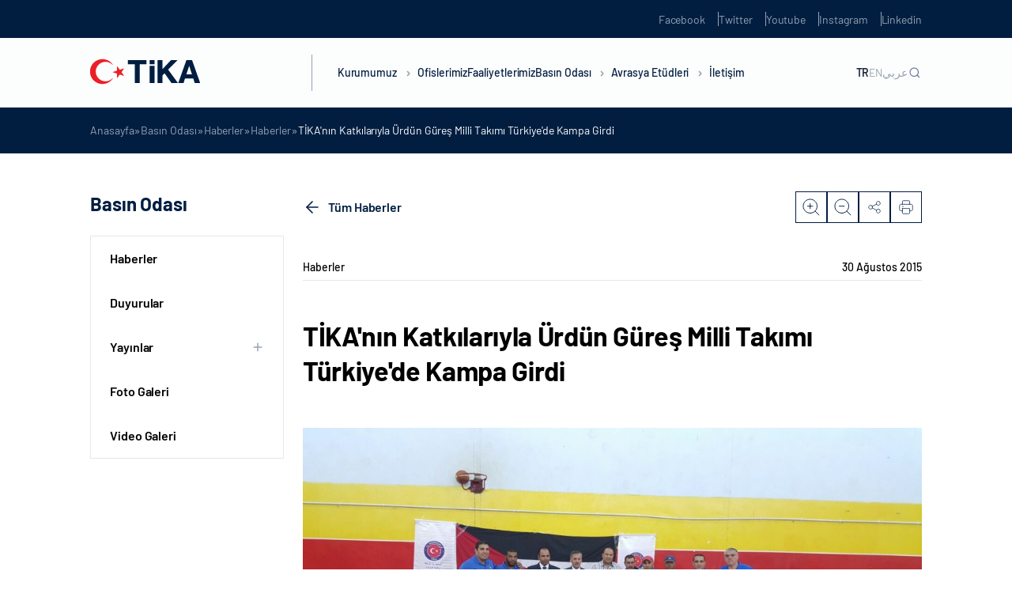

--- FILE ---
content_type: image/svg+xml
request_url: https://tika.gov.tr/wp-content/themes/tika/dist/img/static/icon-plus-primary-16.svg
body_size: 263
content:
<svg width="24" height="24" viewBox="0 0 24 24" fill="none" xmlns="http://www.w3.org/2000/svg">
<path d="M12 4V20" stroke="#1D2939" stroke-width="1.5" stroke-miterlimit="10"/>
<path d="M20 12H4" stroke="#1D2939" stroke-width="1.5" stroke-miterlimit="10"/>
</svg>


--- FILE ---
content_type: image/svg+xml
request_url: https://tika.gov.tr/wp-content/themes/tika/dist/img/static/icon-cancel-primary-12.svg
body_size: 363
content:
<svg width="24" height="24" viewBox="0 0 24 24" fill="none" xmlns="http://www.w3.org/2000/svg">
                  <path d="M17.6571 6.34314L6.34326 17.6569" stroke="#011E41" stroke-width="1.5" stroke-miterlimit="10"/>
                  <path d="M17.6571 17.6569L6.34326 6.34314" stroke="#011E41" stroke-width="1.5" stroke-miterlimit="10"/>
                </svg>
